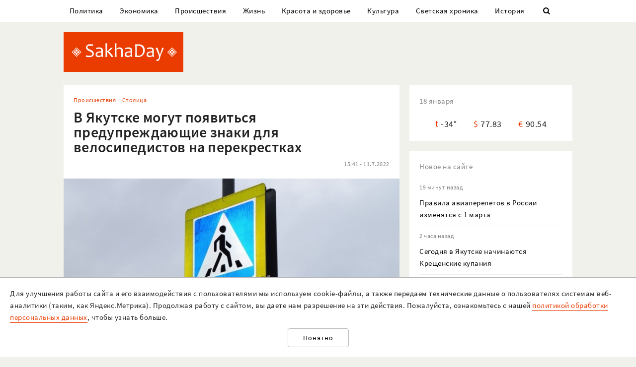

--- FILE ---
content_type: text/html; charset=UTF-8
request_url: https://sakhaday.ru/news/v-yakutske-mogut-poyavitsya-preduprezhdayushchie-znaki-dlya-velosipedistov-na-perekrestkah
body_size: 19367
content:
<!DOCTYPE html>

<html lang="ru">

<head>
    <meta charset="utf-8">
    <title>    В Якутске могут появиться предупреждающие знаки для велосипедистов на перекрестках
</title>
    <meta name="description" content="    Об этом сообщает мэрия Якутска
">
    <meta name="viewport" content="width=device-width, initial-scale=1">
    <meta name="csrf-token" content="DTKSNKxCfuCfEVMbymNAPVAqNfXsAbOOHDknDKZ7">
    <meta name="robots" content="max-image-preview:large">

        <link rel="canonical" href="https://sakhaday.ru/news/v-yakutske-mogut-poyavitsya-preduprezhdayushchie-znaki-dlya-velosipedistov-na-perekrestkah"/>
    <link rel="amphtml" href="https://sakhaday.ru/amp/v-yakutske-mogut-poyavitsya-preduprezhdayushchie-znaki-dlya-velosipedistov-na-perekrestkah">
        <script type="application/ld+json">
	{
		"@context": "http://schema.org",
		"@type": "NewsArticle",
		"mainEntityOfPage": {
		"@type": "WebPage",
		"@id": "https://sakhaday.ru/news/v-yakutske-mogut-poyavitsya-preduprezhdayushchie-znaki-dlya-velosipedistov-na-perekrestkah"
	},
	"headline": "В Якутске могут появиться предупреждающие знаки для велосипедистов на перекрестках",
	"image": {
	"@type": "ImageObject",
	"url": "https://sakhaday.ru/wp-content/uploads/2022/07/pwWmr3f7AB.jpg",
	"height": 466,
	"width": 685
},
"datePublished": "2022-07-11T15:41:12+09:00",
"dateModified": "2022-07-11T15:41:12+09:00",
"author": {
"@type": "Person",
"name": "Sakhaday.ru"
},
"publisher": {
"@type": "Organization",
"name": "SakhaDay",
"logo": {
"@type": "ImageObject",
"url": "https://sakhaday.ru/img/publisher-logo.png",
"width": 168,
"height": 60
}
},
"description": "Об этом сообщает мэрия Якутска"
}
</script>        <meta property="og:url" content="https://sakhaday.ru/news/v-yakutske-mogut-poyavitsya-preduprezhdayushchie-znaki-dlya-velosipedistov-na-perekrestkah">
<meta property="og:type" content="article">
<meta property="og:title" content="В Якутске могут появиться предупреждающие знаки для велосипедистов на перекрестках">
<meta property="og:image" content="https://sakhaday.ru/wp-content/uploads/2022/07/pwWmr3f7AB.jpg">
<meta property="og:image:width" content="685">
<meta property="og:image:height" content="466">
<meta property="og:description" content="Об этом сообщает мэрия Якутска">
<meta property="og:site_name" content="Sakhaday.ru">
<meta property="og:locale" content="ru_RU">
<meta property="article:author" content="Sakhaday.ru">
    <link rel="stylesheet" href="/css/compiled/all.css,qid=60b441861f10c0375b4194b88d7b9f15.pagespeed.ce.jQzxp2FEqk.css">

                        <!-- Yandex.RTB -->
            <script>window.yaContextCb=window.yaContextCb||[]</script>
            <script src="https://yandex.ru/ads/system/context.js" async></script>
                            <!-- Gnezdo -->
            <script src='https://news.2xclick.ru/loader.min.js' crossorigin='use-credentials' async></script>
                            <link rel="alternate" type="application/rss+xml" title="SakhaDay | Новости Якутии" href="https://sakhaday.ru/feed"/>
    <link rel="icon" href="/xfavicon-16.png.pagespeed.ic._ut6he4Tcw.webp" sizes="16x16" type="image/png">
    <link rel="icon" href="/xfavicon-32.png.pagespeed.ic.o-PI38gUI9.webp" sizes="32x32" type="image/png">
    <link rel="icon" href="/xfavicon-48.png.pagespeed.ic.vBEnY4sJyf.webp" sizes="48x48" type="image/png">
    <link rel="icon" href="/xfavicon-62.png.pagespeed.ic.LPK9CHOiwI.webp" sizes="62x62" type="image/png">
    <link rel="icon" href="/xfavicon-192.png.pagespeed.ic.IIqqITnDlW.webp" sizes="192x192" type="image/png">
</head>

<body>
                                        <!-- Yandex.RTB R-A-209527-12 -->
                <script>window.yaContextCb.push(()=>{Ya.Context.AdvManager.render({"blockId":"R-A-209527-12","type":"fullscreen","platform":"touch"})})</script>
                    
                <header>
      <nav class="nav">
          <div class="container">
              <ul class="menu_items v_from_desktop">
                                        <li class="item"><a class="link" href='https://sakhaday.ru/categories/politics'>Политика</a></li>
                                        <li class="item"><a class="link" href='https://sakhaday.ru/categories/economy'>Экономика</a></li>
                                        <li class="item"><a class="link" href='https://sakhaday.ru/categories/proisshestviya'>Происшествия</a></li>
                                        <li class="item"><a class="link" href='https://sakhaday.ru/categories/zhizn'>Жизнь</a></li>
                                        <li class="item"><a class="link" href='https://sakhaday.ru/categories/krasota-i-zdorove'>Красота и здоровье</a></li>
                                        <li class="item"><a class="link" href='https://sakhaday.ru/categories/kultura'>Культура</a></li>
                                        <li class="item"><a class="link" href='https://sakhaday.ru/categories/svetskaya-hronika'>Светская хроника</a></li>
                                        <li class="item"><a class="link" href='https://sakhaday.ru/categories/history'>История</a></li>
                                    <li class="item"><a class="link" id="sb_link" href='#'><i class="icon-search"></i></a></li>
              </ul>
                                                            <div class="search_bar hidden visuallyhidden">
                  <div class="row">
                      <form method="GET" action="https://sakhaday.ru/search" accept-charset="UTF-8">
                          <div class="eight columns">
                              <input class="search_input u-full-width" id="q" placeholder="Что ищем?" name="q" type="text" value="">
                          </div>
                          <div class="four columns">
                              <input class="my_button u-full-width" type="submit" value="Найти">
                          </div>
                      </form>
                  </div>
              </div>
              <div class="v_before_desktop overlay_menu_button">
                  <a href='#' class="openNav"><i class="icon-menu"></i></a>
              </div>
          </div>
      </nav>
      <div class="container">
          <div class="logo_wrapper">
              <div class="row">
                  <div class="three columns">
                      <div class="logo">
                          <a href='https://sakhaday.ru'><img alt='Sakhaday.ru' class="logo_image" src="/img/xlogo.png.pagespeed.ic.5LqRYEX5AO.webp"></a>
                      </div>
                  </div>
                  <div class="nine columns">

                                                                              <div class="header_banner">
                                  <!-- Yandex.RTB R-A-209527-5 -->
                                  <div id="yandex_rtb_R-A-209527-5"></div>
                                  <script>window.yaContextCb.push(()=>{Ya.Context.AdvManager.render({renderTo:'yandex_rtb_R-A-209527-5',blockId:'R-A-209527-5'})})</script>
                              </div>
                                                                  </div>
              </div>
          </div>
      </div>
  </header>




  <div class="overlay_menu">
      <a href="javascript:void(0)" class="close_button closeNav">&times;</a>
      <div class="content">
          <ul class="menu_items">
              <li class="item"><a class="link" href='https://sakhaday.ru'>Главная</a></li>
                                <li class="item"><a class="link" href='https://sakhaday.ru/categories/politics'>Политика</a></li>
                                <li class="item"><a class="link" href='https://sakhaday.ru/categories/economy'>Экономика</a></li>
                                <li class="item"><a class="link" href='https://sakhaday.ru/categories/proisshestviya'>Происшествия</a></li>
                                <li class="item"><a class="link" href='https://sakhaday.ru/categories/zhizn'>Жизнь</a></li>
                                <li class="item"><a class="link" href='https://sakhaday.ru/categories/krasota-i-zdorove'>Красота и здоровье</a></li>
                                <li class="item"><a class="link" href='https://sakhaday.ru/categories/kultura'>Культура</a></li>
                                <li class="item"><a class="link" href='https://sakhaday.ru/categories/svetskaya-hronika'>Светская хроника</a></li>
                                <li class="item"><a class="link" href='https://sakhaday.ru/categories/history'>История</a></li>
                        </ul>
      </div>
  </div>
        <main>
	<div class="container">
		<div class="row">
			<div class="eight columns">
				    <article class="content card">
        <div class="meta">
            <div class="category">
                <ul>
                                            <li><a class="link" href='https://sakhaday.ru/categories/proisshestviya'>Происшествия</a></li>
                                            <li><a class="link" href='https://sakhaday.ru/categories/stolitsa'>Столица</a></li>
                                    </ul>
            </div>
        </div>

        <h1>В Якутске могут появиться предупреждающие знаки для велосипедистов на перекрестках</h1>

        <div class="meta">
            <div id="postViews" class="after_title">
                <span class="date">15:41 - 11.7.2022</span>
                <get-post-views id="89508"></get-post-views>
                <increment-post-views id="89508"></increment-post-views>
            </div>
        </div>
                    <div class="image_container">
                <img data-toggle-class="fade" alt="В Якутске могут появиться предупреждающие знаки для велосипедистов на перекрестках" src="/wp-content/uploads/2022/07/pwWmr3f7AB.jpg">
            </div>
        
        <div class="text">
            <p>Первый замглавы Якутска Алексей Корнилов поручил проработать вопрос установки на перекрестках специальных табличек - знаков с предупреждением для велосипедистов о необходимости спешиваться при пересечении проезжей части по пешеходному переходу.</p>

<p>По статистике, значительная часть ДТП с участием велосипедистов проиходит на перекрестках, когда они, двигаясь  на большой скорости, попадают в &quot;мертвую зону&quot; видимости водителя, совершающего поворот.</p>

<p>&quot;Нужно изучить опыт других городов, насколько это действенно, при необходимости, привлечь активистов велосообщества Якутска&quot;, - сказал Корнилов и поручил Управлению транспорта и дорожного хозяйства мэрии Якутска (Василий Амбросов) проработать этот вопрос.</p>

<p>тгк ЯКУТСК<br/>
@YakutskRF</p>

<p>Фото: newsomsk.ru</p>
        </div>
                                                            <div class="author"><span>Sakhaday.ru</span></div>
                                    <ul class="tags_items">
 	 	 	 	 	<li class="item"><a href='https://sakhaday.ru/tags/meriya' class='link'>#мэрия</a></li>
 	 	 	 	<li class="item"><a href='https://sakhaday.ru/tags/velodorozhki' class='link'>#велодорожки</a></li>
 	 	 </ul>
         <div class="share">
     <a href='https://sakhaday.ru/news/v-yakutske-mogut-poyavitsya-preduprezhdayushchie-znaki-dlya-velosipedistov-na-perekrestkah?from=native_share' class="share_link"><i class="icon-share"></i></a>
              <script src="https://yastatic.net/es5-shims/0.0.2/es5-shims.min.js"></script>
         <script src="https://yastatic.net/share2/share.js"></script>
         <div style="display: none" class="ya-share2" data-url="https://sakhaday.ru/news/v-yakutske-mogut-poyavitsya-preduprezhdayushchie-znaki-dlya-velosipedistov-na-perekrestkah?from=web_share" data-size="m" data-services="vkontakte,odnoklassniki,twitter,telegram"></div>
      </div>
    </article>
            <style>
    #vk-container {
        display: flex;
        background-color: #45668e;
        color: white;
        margin-bottom: 2rem;
        font-size: 1.2em;
        align-items: center;
        border-radius: 0.5rem;
    }

    #vk-text {
        flex-grow: 1;
    }

    #vk-text span {
        padding-bottom: 1px;
        border-bottom: 1px solid white;
    }

    #vk-button {
        padding: 0.75rem;
        background-color: white;
        color: #45668e;
        border-radius: 0.5rem;
        text-decoration: none;

        #wa-button:hover {
            color: white !important;
        }
</style>
<div id="vk-container" class="card">
    <div id="vk-text"><span>Новости Якутии в VK</span></div>
    <a target="__blank" href='https://vk.com/sakhaday' id="vk-button">Читать</a>
</div>
        <style>
    #tg-container {
        display: flex;
        background-color: #24A1DE;
        color: white;
        margin-bottom: 2rem;
        font-size: 1.2em;
        align-items: center;
        border-radius: 0.5rem;
    }
    #tg-text {
        flex-grow: 1;
    }
    #tg-text span {
        padding-bottom: 1px;
       border-bottom: 1px solid white;
    }
    #tg-button {
        padding: 0.75rem;
        background-color: white;
        color: #24A1DE;
        border-radius: 0.5rem;
        text-decoration: none;
    #tg-button:hover {
        color: white !important;
    }
</style>
<div id="tg-container" class="card">
    <div id="tg-text"><span>Прокомментировать в Telegram</span></div>
    <a target="__blank" href='https://t.me/SakhaDayRu' id="tg-button">Перейти</a>
</div>                    <div class='banner yandex'>
 	<!-- Yandex.RTB R-A-209527-1 -->
 	<div id="yandex_rtb_R-A-209527-1"></div>
 	<script type="text/javascript">(function(w,d,n,s,t){w[n]=w[n]||[];w[n].push(function(){Ya.Context.AdvManager.render({blockId:"R-A-209527-1",renderTo:"yandex_rtb_R-A-209527-1",horizontalAlign:false,async:true});});t=d.getElementsByTagName("script")[0];s=d.createElement("script");s.type="text/javascript";s.src="//an.yandex.ru/system/context.js";s.async=true;t.parentNode.insertBefore(s,t);})(this,this.document,"yandexContextAsyncCallbacks");</script>
 </div>            
    
    <style>#interesno .link{display:block;text-decoration:none;color:#000;-webkit-transition:all .3s ease;transition:all .3s ease}#interesno .link:hover{color:#eb3c00}</style>
<div id="interesno" class="informer card">
    <span class="widget_title">Интересно</span>
        <div class="row">
             
            	<div style="margin-bottom: 2rem" class="four columns">
      <a class="link" href='https://sakhaday.ru/news/nikakih-trevog-budto-magniy-techet-v-venah-ochen-blagopriyatnyy-astroprognoz-dlya-1-znaka-zodiaka-na-nachalo-fevralya-i-konec-yanvarya-2?from=interesno'>
                        <div>
                            	<img style="margin-bottom: 1rem" class="lozad u-max-full-width" data-toggle-class="fade" alt="Никаких тревог, будто магний течет в венах — очень благоприятный астропрогноз для 1 знака Зодиака на начало февраля и конец января" data-src="/thumbnails/600/372/wp-content/uploads/2026/01/x3FlYm6YFms.jpg.pagespeed.ic.bbTVyI_urd.webp">
                        </div>
                       
			<span>Никаких тревог, будто магний течет в венах — очень благоприятный астропрогноз для 1 знака Зодиака на начало февраля и конец января</span>
               </a>
			</div>
             
            	<div style="margin-bottom: 2rem" class="four columns">
      <a class="link" href='https://sakhaday.ru/news/kogda-znaki-dlya-gruzovikov-ne-dlya-vas-kuda-ehat-dalshe-vopros-vyzval-somneniya-u-94-otvechavshih-na-ekzamene-po-pdd?from=interesno'>
                        <div>
                            	<img style="margin-bottom: 1rem" class="lozad u-max-full-width" data-toggle-class="fade" alt="Когда знаки для грузовиков не для вас: куда ехать дальше — вопрос вызвал сомнения у 94% отвечавших на экзамене по ПДД" data-src="/thumbnails/600/372/wp-content/uploads/2026/01/xBFEnIxTBLy.jpg.pagespeed.ic.-fRnhnIa80.webp">
                        </div>
                       
			<span>Когда знаки для грузовиков не для вас: куда ехать дальше — вопрос вызвал сомнения у 94% отвечавших на экзамене по ПДД</span>
               </a>
			</div>
             
            	<div style="margin-bottom: 2rem" class="four columns">
      <a class="link" href='https://sakhaday.ru/news/eshche-odna-stranica-istorii-skaz-o-tom-kak-sssr-porazil-mir-samym-bolshim-samohodnym-minometom-na-planete?from=interesno'>
                        <div>
                            	<img style="margin-bottom: 1rem" class="lozad u-max-full-width" data-toggle-class="fade" alt="Еще одна страница истории — сказ о том, как СССР поразил мир самым большим самоходным минометом на планете" data-src="/thumbnails/600/372/wp-content/uploads/2026/01/xoNPAzdJQKf.jpg.pagespeed.ic.CS-8rseXza.webp">
                        </div>
                       
			<span>Еще одна страница истории — сказ о том, как СССР поразил мир самым большим самоходным минометом на планете</span>
               </a>
			</div>
            </div>
        
        <div class="row">
             
            	<div style="margin-bottom: 2rem" class="four columns">
      <a class="link" href='https://sakhaday.ru/news/dofaminovoe-hobbi-mozg-budet-ochen-ochen-dovolen-a-vy-obretete-mentalnoe-schaste-spasibo-za-eto-golovolomkam?from=interesno'>
                        <div>
                            	<img style="margin-bottom: 1rem" class="lozad u-max-full-width" data-toggle-class="fade" alt="Дофаминовое хобби — мозг будет очень-очень доволен, а вы обретете ментальное счастье, спасибо за это головоломкам" data-src="[data-uri]">
                        </div>
                       
			<span>Дофаминовое хобби — мозг будет очень-очень доволен, а вы обретете ментальное счастье, спасибо за это головоломкам</span>
               </a>
			</div>
             
            	<div style="margin-bottom: 2rem" class="four columns">
      <a class="link" href='https://sakhaday.ru/news/hvatayte-sudbu-za-roga-udivitelnye-metamorfozy-i-vdohnovenie-na-zhizn-zhdut-1-znak-zodiaka?from=interesno'>
                        <div>
                            	<img style="margin-bottom: 1rem" class="lozad u-max-full-width" data-toggle-class="fade" alt="Хватайте Судьбу за рога — удивительные метаморфозы и вдохновение на жизнь ждут 1 знак Зодиака" data-src="/thumbnails/600/372/wp-content/uploads/2026/01/x8Yl1fpjo29.jpg.pagespeed.ic.SXk-eEgly-.webp">
                        </div>
                       
			<span>Хватайте Судьбу за рога — удивительные метаморфозы и вдохновение на жизнь ждут 1 знак Зодиака</span>
               </a>
			</div>
             
            	<div style="margin-bottom: 2rem" class="four columns">
      <a class="link" href='https://sakhaday.ru/news/akusherskoe-nasilie-gryaz-i-hamstvo-chto-proishodilo-v-roddomah-sssr?from=interesno'>
                        <div>
                            	<img style="margin-bottom: 1rem" class="lozad u-max-full-width" data-toggle-class="fade" alt="Акушерское насилие, грязь и хамство — что происходило в роддомах СССР" data-src="/thumbnails/600/372/wp-content/uploads/2026/01/x5fexdlSpat.jpg.pagespeed.ic.y-P6eKTFuj.webp">
                        </div>
                       
			<span>Акушерское насилие, грязь и хамство — что происходило в роддомах СССР</span>
               </a>
			</div>
            </div>
        
    		
    </div>
            <div style="background-color: white" class='card'>
<!-- Yandex.RTB C-A-209527-9 -->
<div id="yandex_rtb_C-A-209527-9"></div>
<script>window.yaContextCb.push(()=>{Ya.Context.AdvManager.renderWidget({renderTo:'yandex_rtb_C-A-209527-9',blockId:'C-A-209527-9'})})</script>
</div>    			</div>
			<aside class="four columns">
				<div class="informer card">
 <span class="widget_title">18 января</span>
 <ul>
  <li><span class="key">t</span><span class="value">-34&deg;</span></li>
  <li><span class="key">&#36;</span><span class="value">77.83</span></li>
  <li><span class="key">&euro;</span><span class="value">90.54</span></li>
</ul>
</div> 
    <div class="last_news card">
 	<span class="widget_title">Новое на сайте</span>
 	<ul class="news_items">
 		 		<li class="item">
 			<div class="meta v_from_desktop">19 минут назад</div>
 			<a class="link" href='https://sakhaday.ru/news/pravila-aviapereletov-v-rossii-izmenyatsya-s-1-marta'>Правила авиаперелетов в России изменятся с 1 марта</a>
 		</li>
 		 		<li class="item">
 			<div class="meta v_from_desktop">2 часа назад</div>
 			<a class="link" href='https://sakhaday.ru/news/segodnya-v-yakutske-nachinayutsya-kreshchenskie-kupaniya'>Сегодня в Якутске начинаются Крещенские купания</a>
 		</li>
 		 		<li class="item">
 			<div class="meta v_from_desktop">4 часа назад</div>
 			<a class="link" href='https://sakhaday.ru/news/v-goskomcen-yakutii-obyasnili-prichiny-vysokih-platezhek-za-elektrootoplenie'>В Госкомцен Якутии объяснили причины высоких платёжек за электроотопление</a>
 		</li>
 		 		<li class="item">
 			<div class="meta v_from_desktop">5 часов назад</div>
 			<a class="link" href='https://sakhaday.ru/news/nikakih-trevog-budto-magniy-techet-v-venah-ochen-blagopriyatnyy-astroprognoz-dlya-1-znaka-zodiaka-na-nachalo-fevralya-i-konec-yanvarya-2'>Никаких тревог, будто магний течет в венах — очень благоприятный астропрогноз для 1 знака Зодиака на начало февраля и конец января</a>
 		</li>
 		 		<li class="item">
 			<div class="meta v_from_desktop">7 часов назад</div>
 			<a class="link" href='https://sakhaday.ru/news/kogda-znaki-dlya-gruzovikov-ne-dlya-vas-kuda-ehat-dalshe-vopros-vyzval-somneniya-u-94-otvechavshih-na-ekzamene-po-pdd'>Когда знаки для грузовиков не для вас: куда ехать дальше — вопрос вызвал сомнения у 94% отвечавших на экзамене по ПДД</a>
 		</li>
 		 		<li class="item">
 			<div class="meta v_from_desktop">7 часов назад</div>
 			<a class="link" href='https://sakhaday.ru/news/eshche-odna-stranica-istorii-skaz-o-tom-kak-sssr-porazil-mir-samym-bolshim-samohodnym-minometom-na-planete'>Еще одна страница истории — сказ о том, как СССР поразил мир самым большим самоходным минометом на планете</a>
 		</li>
 		 		<li class="item">
 			<div class="meta v_from_desktop">8 часов назад</div>
 			<a class="link" href='https://sakhaday.ru/news/dofaminovoe-hobbi-mozg-budet-ochen-ochen-dovolen-a-vy-obretete-mentalnoe-schaste-spasibo-za-eto-golovolomkam'>Дофаминовое хобби — мозг будет очень-очень доволен, а вы обретете ментальное счастье, спасибо за это головоломкам</a>
 		</li>
 		 		<li class="item">
 			<div class="meta v_from_desktop">9 часов назад</div>
 			<a class="link" href='https://sakhaday.ru/news/hvatayte-sudbu-za-roga-udivitelnye-metamorfozy-i-vdohnovenie-na-zhizn-zhdut-1-znak-zodiaka'>Хватайте Судьбу за рога — удивительные метаморфозы и вдохновение на жизнь ждут 1 знак Зодиака</a>
 		</li>
 		 		<li class="item">
 			<div class="meta v_from_desktop">10 часов назад</div>
 			<a class="link" href='https://sakhaday.ru/news/akusherskoe-nasilie-gryaz-i-hamstvo-chto-proishodilo-v-roddomah-sssr'>Акушерское насилие, грязь и хамство — что происходило в роддомах СССР</a>
 		</li>
 		 		<li class="item">
 			<div class="meta v_from_desktop">11 часов назад</div>
 			<a class="link" href='https://sakhaday.ru/news/v-novyy-god-s-novym-urovnem-stressa-obeshchaem-chto-2026-proydet-s-ponizhennym-urovnem-kortizola-vsego-1-uprazhnenie-pozvolit-derzhatsya-na-plavu'>В Новый год с новым уровнем стресса — обещаем, что 2026 пройдет с пониженным уровнем кортизола, всего 1 упражнение позволит держаться на плаву</a>
 		</li>
 		 		 
 	</ul>

 </div>
 

            <div class='banner yandex'>
            <!-- Yandex.RTB R-A-209527-2 -->
            <div id="yandex_rtb_R-A-209527-2"></div>
            <script>window.yaContextCb.push(()=>{Ya.Context.AdvManager.render({renderTo:'yandex_rtb_R-A-209527-2',blockId:'R-A-209527-2'})})</script>
        </div>
    
<div class="v_from_desktop">
    <div class="popular_news card">
	<span class="widget_title">Популярные</span>
	
 	<div class="news_items popular_day">
 		 		<div class="item">
	<div class="row">
		<a href="https://sakhaday.ru/news/volchicu-zastrelili-na-ulice-habarova-okolo-magazina-progress" class="link">
			<div class="meta v_from_desktop">
				20 часов назад
			</div>
			<div class="five columns v_from_desktop">
				<img alt="Волчицу застрелили на улице Хабарова около магазина «Прогресс»" src="[data-uri]">
			</div>
			<div class="seven columns">
				<span class="title">Волчицу застрелили на улице Хабарова около магазина «Прогресс»</span>
			</div>
		</a>
	</div> 
</div> 		 		<div class="item">
	<div class="row">
		<a href="https://sakhaday.ru/news/pozhiloy-dvornik-ne-smog-sderzhat-slez-kogda-dobrye-lyudi-sobrali-emu-na-podarki-dlya-vnukov" class="link">
			<div class="meta v_from_desktop">
				23 часа назад
			</div>
			<div class="five columns v_from_desktop">
				<img alt="Пожилой дворник не смог сдержать слез, когда добрые люди собрали ему на подарки для внуков" src="/thumbnails/145/90/wp-content/uploads/2026/01/xsNPfamduZA.jpg.pagespeed.ic.eo89Dr3XoU.webp">
			</div>
			<div class="seven columns">
				<span class="title">Пожилой дворник не смог сдержать слез, когда добрые люди собрали ему на подарки для внуков</span>
			</div>
		</a>
	</div> 
</div> 		 		<div class="item">
	<div class="row">
		<a href="https://sakhaday.ru/news/v-yakutske-zhenshchina-podala-v-sud-na-fitnes-klub-iz-za-shuma-i-vyigrala-delo" class="link">
			<div class="meta v_from_desktop">
				9:00 - 17.1.2026
			</div>
			<div class="five columns v_from_desktop">
				<img alt="В Якутске женщина подала в суд на фитнес-клуб из-за шума и выиграла дело" src="/thumbnails/145/90/wp-content/uploads/2026/01/xJ4mr5MaRBQ.jpg.pagespeed.ic.Tga6TYWKry.webp">
			</div>
			<div class="seven columns">
				<span class="title">В Якутске женщина подала в суд на фитнес-клуб из-за шума и выиграла дело</span>
			</div>
		</a>
	</div> 
</div> 		 		<div class="item">
	<div class="row">
		<a href="https://sakhaday.ru/news/yakutskie-deputaty-otreagirovali-na-incident-s-urozhenkoy-buryatii-v-podolske" class="link">
			<div class="meta v_from_desktop">
				20 часов назад
			</div>
			<div class="five columns v_from_desktop">
				<img alt="Якутские депутаты отреагировали на инцидент с уроженкой Бурятии в Подольске" src="[data-uri]">
			</div>
			<div class="seven columns">
				<span class="title">Якутские депутаты отреагировали на инцидент с уроженкой Бурятии в Подольске</span>
			</div>
		</a>
	</div> 
</div> 		 		<div class="item">
	<div class="row">
		<a href="https://sakhaday.ru/news/sledstvie-na-moment-pozhara-v-namcah-unesshego-zhizni-detey-vzroslyh-doma-ne-bylo" class="link">
			<div class="meta v_from_desktop">
				11:19 - 17.1.2026
			</div>
			<div class="five columns v_from_desktop">
				<img alt="Следствие: на момент пожара в Намцах, унесшего жизни детей, взрослых дома не было" src="/thumbnails/145/90/wp-content/uploads/2026/01/xnt00GBa39K.jpg.pagespeed.ic.o0D2V8qdOv.webp">
			</div>
			<div class="seven columns">
				<span class="title">Следствие: на момент пожара в Намцах, унесшего жизни детей, взрослых дома не было</span>
			</div>
		</a>
	</div> 
</div> 		 	</div>

 </div>
 </div>

            <div class='banner yandex'>
            <!-- Yandex.RTB R-A-209527-3 -->
            <div id="yandex_rtb_R-A-209527-3"></div>
            <script>window.yaContextCb.push(()=>{Ya.Context.AdvManager.render({renderTo:'yandex_rtb_R-A-209527-3',blockId:'R-A-209527-3'})})</script>
        </div>
    
<div id="videoPosts">
    <get-video-posts></get-video-posts>
</div>

            <div class='banner yandex'>
            <!-- Yandex.RTB R-A-209527-4 -->
            <div id="yandex_rtb_R-A-209527-4"></div>
            <script>window.yaContextCb.push(()=>{Ya.Context.AdvManager.render({renderTo:'yandex_rtb_R-A-209527-4',blockId:'R-A-209527-4'})})</script>
        </div>
    
<div class="social card">
  <span class="widget_title">Мы в соцсетях</span>
  <div class="row">
    <div class="six columns">
     <ul class="social_items">
      <li class="item">
        <a target="_blank" rel="noopener nofollow" class="link" href='http://vk.com/sakhaday'><img alt='vkontakte icon' class="icon" src="[data-uri]">Вконтакте</a>
      </li>
    </ul> 
  </div>
  <div class="six columns">
   <ul class="social_items">

     <li class="item">
      <a target="_blank" rel="noopener nofollow" class="link" href='https://www.youtube.com/channel/UCvQTWEJNnqs4EdoFiwcw6Ng?view_as=subscriber'><img alt='youtube icon' class="icon" src="[data-uri]">Youtube</a>
    </li>
  </ul>
</div>
</div>

</div>
            <div class='banner yandex'>
            <!-- Yandex.RTB R-A-209527-8 -->
            <div id="yandex_rtb_R-A-209527-8"></div>
            <script>window.yaContextCb.push(()=>{Ya.Context.AdvManager.render({renderTo:'yandex_rtb_R-A-209527-8',blockId:'R-A-209527-8'})})</script>
        </div>
    			</aside>
		</div>
	</div>
</main>    <footer>
  <div class="container">
    <div class="content">
      <div class="row">
        <div class="eight columns">
          <div class="site_info">
            <p>«Sakhaday» (18+)</p>
            <p>Учредитель и главный редактор: Иванова А.И.</p>
            <p>Телефон редакции: +7 924 662 28 76 (WA)</p>
            <p>E-mail редакции (новости, реклама, сотрудничество): sakhaday@bk.ru</p>
            <p>Для перепечатки текстов и фотографий в любых печатных изданиях необходимо письменное разрешение редакции Sakhaday. Запрос на перепечатку направлять на электронный адрес редакции Sakhaday. При любом использовании материалов, опубликованных на сайте,  активная гиперссылка на <a href="http://sakhaday.ru">sakhaday.ru</a> в сети Интернет обязательна. Опубликованные на данном сайте материалы, соответствующие действительности, не удаляются и не редактируются. Мнение автора статьи может не совпадать с мнением редакции. За содержание рекламы ответственен рекламодатель. Письма читателей не публикуются и не рецензируются. Редакция в переписку не вступает.</p>
            <p>В издании Sakhaday.ru возможны упоминания <a href="https://minjust.gov.ru/uploaded/files/reestr-inostrannyih-agentov-14062024.pdf">иноагентов</a> и <a href="https://minjust.gov.ru/ru/documents/7822">запрещенных организаций</a>. Организация Metа, ее продукты Instagram и Facebook запрещены в РФ за экстремизм.</p>
            <p><a href="https://sakhaday.ru/pages/politika-obrabotki-personalnyh-dannyh">Политика обработки персональных данных</a></p>
            <p>Разработка и сопровождение сайта: <a style="border-color: #7f9cf5; color: #1a202c" href='https://iolky.ru/'><span style="color: #7f9cf5 ">io</span>lky</a></p>
          </div>
        </div>
        <div class="four columns">
                    <div class="counters">
 	<div class="counter">
 		<!-- Yandex.Metrika informer -->
<a href="https://metrika.yandex.ru/stat/?id=39107480&amp;from=informer" target="_blank" rel="nofollow"><img src="https://informer.yandex.ru/informer/39107480/3_1_FFFFFFFF_EFEFEFFF_0_pageviews" style="width:88px; height:31px; border:0;" alt="Яндекс.Метрика" title="Яндекс.Метрика: данные за сегодня (просмотры, визиты и уникальные посетители)" class="ym-advanced-informer" data-cid="39107480" data-lang="ru"/></a>
<!-- /Yandex.Metrika informer -->

<!-- Yandex.Metrika counter -->
<script type="text/javascript">(function(m,e,t,r,i,k,a){m[i]=m[i]||function(){(m[i].a=m[i].a||[]).push(arguments)};m[i].l=1*new Date();for(var j=0;j<document.scripts.length;j++){if(document.scripts[j].src===r){return;}}k=e.createElement(t),a=e.getElementsByTagName(t)[0],k.async=1,k.src=r,a.parentNode.insertBefore(k,a)})(window,document,"script","https://mc.yandex.ru/metrika/tag.js","ym");ym(39107480,"init",{clickmap:true,trackLinks:true,accurateTrackBounce:true});</script>
<noscript><div><img src="https://mc.yandex.ru/watch/39107480" style="position:absolute; left:-9999px;" alt=""/></div></noscript>
<!-- /Yandex.Metrika counter -->

 	</div>
 	<div class="counter">
 		<!-- Rating Mail.ru counter -->
 		<script type="text/javascript">var _tmr=window._tmr||(window._tmr=[]);_tmr.push({id:"3064325",type:"pageView",start:(new Date()).getTime()});(function(d,w,id){if(d.getElementById(id))return;var ts=d.createElement("script");ts.type="text/javascript";ts.async=true;ts.id=id;ts.src="https://top-fwz1.mail.ru/js/code.js";var f=function(){var s=d.getElementsByTagName("script")[0];s.parentNode.insertBefore(ts,s);};if(w.opera=="[object Opera]"){d.addEventListener("DOMContentLoaded",f,false);}else{f();}})(document,window,"topmailru-code");</script><noscript><div>
 			<img src="https://top-fwz1.mail.ru/counter?id=3064325;js=na" style="border:0;position:absolute;left:-9999px;" alt="Top.Mail.Ru"/>
 		</div></noscript>
 		<!-- //Rating Mail.ru counter -->
 		<!-- Rating Mail.ru logo -->
 		<a href="https://top.mail.ru/jump?from=3064325">
 			<img src="https://top-fwz1.mail.ru/counter?id=3064325;t=479;l=1" style="border:0;" height="31" width="88" alt="Top.Mail.Ru"/></a>
 			<!-- //Rating Mail.ru logo -->
 		</div>
 		<div class="counter">
 			<!--LiveInternet counter--><script type="text/javascript">document.write("<a href='//www.liveinternet.ru/click' "+"target=_blank><img src='//counter.yadro.ru/hit?t14.7;r"+escape(document.referrer)+((typeof(screen)=="undefined")?"":";s"+screen.width+"*"+screen.height+"*"+(screen.colorDepth?screen.colorDepth:screen.pixelDepth))+";u"+escape(document.URL)+";"+Math.random()+"' alt='' title='LiveInternet: показано число просмотров за 24"+" часа, посетителей за 24 часа и за сегодня' "+"border='0' width='88' height='31'><\/a>")</script><!--/LiveInternet-->
 				</div>
 			</div>
                </div>
    </div>
  </div>
</div>
</footer>    <div id="personalDataPolicy">
        <personal-data-policy></personal-data-policy>
    </div>
    <script src="/js/compiled/all.js,qid=97639029ef63d0a66b84e5c9e332940e.pagespeed.ce.BruyD4XhQ5.js"></script>
</body>

</html>
